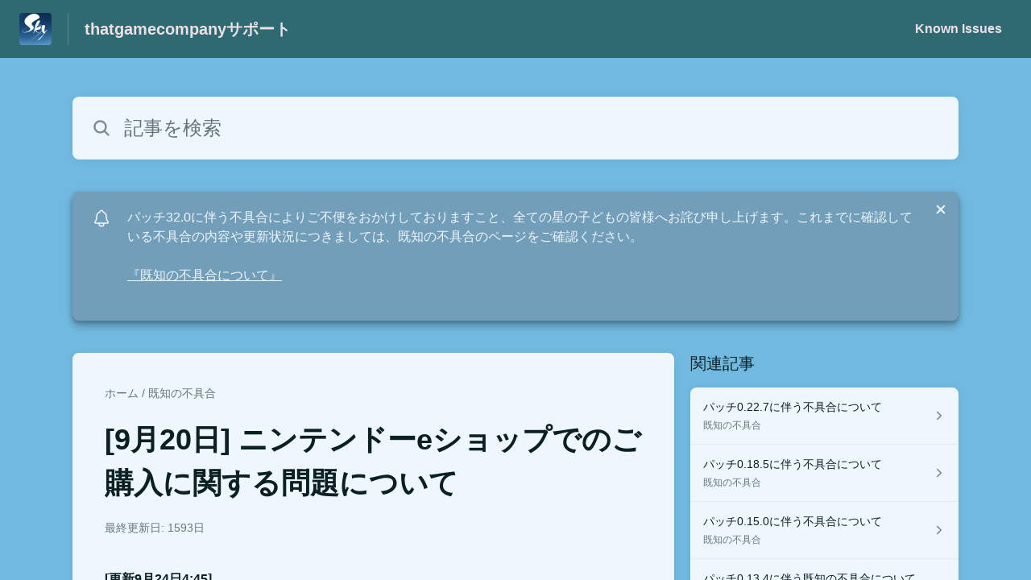

--- FILE ---
content_type: text/html;charset=utf-8
request_url: https://thatgamecompany.helpshift.com/hc/ja/17-sky-children-of-the-light/faq/837-september-20th-switch-purchase-issue/?s=patch-notes&f=patch-notes---january-13-2022---0-16-0-182597&l=ja
body_size: 10649
content:
<!DOCTYPE html>
<html lang=ja>

<head>
  <title>[9月20日] ニンテンドーeショップでのご購入に関する問題について  —  Sky: Children of the Lightヘルプセンター</title>
<meta name="description" content="[更新9月24日4:45] ニンテンドーeショップにて夏灯りパックがご購入できない問題の原因が特定されました。10月1日までに順次全ての地域でパックのご購入が可能になる予定です。 もしも上記の予定が変更となる場合、改めてこちらにてご案内させていただきます。お待たせしてしまい大変申し訳ございませんが、ご理解のほどよろしくお願い申し上げます。">
<meta name="robots" content="index, follow">
<meta http-equiv="content-type" content="text/html; charset=utf-8" />
<meta name="viewport" content="width=device-width, initial-scale=1, maximum-scale=1">

<link rel="icon" href="https://d2duuy9yo5pldo.cloudfront.net/dashboard-resources/thatgamecompany/32/7774ae06-a893-46e8-a919-9b9a1fc74f06.webp">
<style>

    
    :root {
    --error-color: #e94b4b;
    --header-bg-color: #2f6972;
    --header-text-color: #e9e1e5;
    --header-text-color-25-opacity: #e9e1e540;
    --footer-bg-color: #2f6972;
    --footer-text-color: #e9e1e5;
    --footer-text-color-10-opacity: #e9e1e51A;
    --footer-text-color-40-opacity: #e9e1e566;
    --footer-text-color-60-opacity: #e9e1e599;
    --primary-text-color: #0b2022;
    --primary-text-color-5-opacity: #0b20220D;
    --primary-text-color-10-opacity: #0b20221A;
    --primary-text-color-20-opacity: #0b202233;
    --primary-text-color-50-opacity: #0b202280;
    --primary-text-color-60-opacity: #0b202299;
    --primary-text-color-80-opacity: #0b2022CC;
    --secondary-text-color: #667679;
    --accent-color: #739eba;
    --accent-color-75-opacity: #739ebabf;
    --action-color: #1b1c40;
    --action-color-5-opacity: #1b1c400D;
    --action-color-20-opacity: #1b1c4033;
    --action-color-80-opacity: #1b1c40CC;
    --primary-bg-color: #72b9e0;
    --content-bg-color: #eef7fc;
    --content-bg-color-85-opacity: #eef7fcD9;
    --content-bg-color-50-opacity: #eef7fc80;
    --secondary-bg-color: #4284a6;
    --greeting-text-color: #ffffff;
    --banner-image-size-desktop: 360px;
    --banner-image-size-mobile-portrait: 224px;
    --banner-image-size-mobile-landscape: 152px;
    --greeting-text-font-size-desktop: 48px;
    --greeting-text-font-size-mobile: 24px;
    
    --cover-background: url(https://d2duuy9yo5pldo.cloudfront.net/dashboard-resources/thatgamecompany/e33625ec-73cf-4f3e-9a01-b302b825b4f9.png);
    --cover-background-gradient: 
        linear-gradient(180deg, rgba(0, 0, 0, 0) 0%, rgba(0, 0, 0, 0.17) 100%),
      ;
    --cover-bg-desktop: url(https://d2duuy9yo5pldo.cloudfront.net/dashboard-resources/thatgamecompany/e33625ec-73cf-4f3e-9a01-b302b825b4f9.png);
    --cover-bg-portrait: url(https://d2duuy9yo5pldo.cloudfront.net/dashboard-resources/thatgamecompany/e33625ec-73cf-4f3e-9a01-b302b825b4f9.png);
    --cover-bg-landscape: url(https://d2duuy9yo5pldo.cloudfront.net/dashboard-resources/thatgamecompany/e33625ec-73cf-4f3e-9a01-b302b825b4f9.png);
  }

  
</style>


  <!-- This files parse CSS entry files for webpack & insert as style tag -->


  <link href="https://d2duuy9yo5pldo.cloudfront.net/hc-themes/theme2/latest/static/style.4190f2c9807a6850512f.css" rel="stylesheet">

</head>

<body class="" data-qa="faq-page">
  
  <div data-is-enabled=false data-policy-version=1
    class="cookie-notif-banner js-cookie-notif-banner hide-cookie-banner">
    <div class="cookie-notif-banner__content">
      <div class="cookie-notif-banner__content-text" dir="">
        <span>
          このウェブサイトでは、ウェブサイトが正常に機能するために必要なクッキーのみを使用しています。このウェブサイトを利用することにより、クッキーポリシーに従って全てのクッキーの使用に同意したことになります。詳細についてはクッキーポリシーをご参照ください。
          <a href="https://support.helpshift.com/hc/en/13-helpshift-technical-support/faq/717-cookies-used-by-helpshift/" class="cookie-notif-banner__content-policy-link js-cookie-notif-banner-link"
            target="_blank">
            <svg
  width="22"
  height="22"
  class="cookie-notif-banner__content-link-icon"
  viewBox="0 0 22 22"
  fill="none"
  xmlns="http://www.w3.org/2000/svg"
>
  <path
    d="M16.5 11.9167V17.4167C16.5 17.9029 16.3068 18.3692 15.963 18.713C15.6192 19.0568 15.1529 19.25 14.6667 19.25H4.58333C4.0971 19.25 3.63079 19.0568 3.28697 18.713C2.94315 18.3692 2.75 17.9029 2.75 17.4167V7.33333C2.75 6.8471 2.94315 6.38079 3.28697 6.03697C3.63079 5.69315 4.0971 5.5 4.58333 5.5H10.0833"
    stroke="#4640B9"
    stroke-width="2"
    stroke-linecap="round"
    stroke-linejoin="round"
  />
  <path
    d="M13.75 2.75H19.25V8.25"
    stroke="#4640B9"
    stroke-width="2"
    stroke-linecap="round"
    stroke-linejoin="round"
  />
  <path
    d="M9.16663 12.8333L19.25 2.75"
    stroke="#4640B9"
    stroke-width="2"
    stroke-linecap="round"
    stroke-linejoin="round"
  />
</svg>
          </a>
        </span>
      </div>
      <div class="cookie-notif-banner__content-cta">
        <hc-button label="承諾" class="js-cookie-notif-banner-cta"
          is-rtl=""></hc-button>
      </div>
    </div>
  </div>

  
  <div class="skip-to-content">
    <hc-button label="コンテンツにスキップする" class="js-skip-to-content-cta"></hc-button>
  </div>

  <template
  class="js-hc-template"
  data-domain="thatgamecompany"
  data-lang="ja"
  data-pagesource="faq"
  data-appid="thatgamecompany_app_20190605230610264-aa658e8c4815148"
  data-platformid="thatgamecompany_platform_20170913225815681-5dad7060f014db2"
  data-hcmode="hc"
  data-faqfilter=""></template>


  <template class="js-web-template"></template>

  
  

<header class="header-section js-web-header " >
  <div class="header-left-container">
    <div class="brand-logo">
      <a class="company-link js-company-link" rel="noreferrer" target="_blank" 
        href=https://www.thatskygame.com/>
        
          <img src="https://d2duuy9yo5pldo.cloudfront.net/dashboard-resources/thatgamecompany/320/7774ae06-a893-46e8-a919-9b9a1fc74f06.webp"
            class="header-brand-logo js-header-brand-logo js-optimized-img"
            data-fallback-src="https://d2duuy9yo5pldo.cloudfront.net/dashboard-resources/thatgamecompany/7774ae06-a893-46e8-a919-9b9a1fc74f06.png" data-loaded-from="original" alt="thatgamecompanyサポート"/>
        
      </a>
    </div>
    <a aria-label="thatgamecompanyサポート - ヘルプセンターのホームページへのリンク" class="header-brand-name js-header-brand-name" 
      href="/hc/ja/17-sky-children-of-the-light/?s&#x3D;patch-notes&amp;f&#x3D;patch-notes---january-13-2022---0-16-0-182597&amp;l&#x3D;ja">thatgamecompanyサポート</a>
  </div>
  
    <div class="header-right-container">
      <div class="header-icons">
        <a id="js-header-icons" class="header-icon-btn" role="button">
          <svg xmlns='http://www.w3.org/2000/svg' class="js-menu-icon header-icon" viewBox='0 0 512 512'>
  <path fill='none' stroke='currentColor' stroke-linecap='round' stroke-miterlimit='10' stroke-width='48'
    d='M88 152h336M88 256h336M88 360h336' />
</svg>

          <svg xmlns='http://www.w3.org/2000/svg' class="js-close-icon header-icon hide-header-menu" viewBox='0 0 512 512'>
  <path
    d='M289.94 256l95-95A24 24 0 00351 127l-95 95-95-95a24 24 0 00-34 34l95 95-95 95a24 24 0 1034 34l95-95 95 95a24 24 0 0034-34z' />
</svg>

        </a>
      </div>
      <div class="custom-links js-custom-links hide-custom-links ">
        
          <a class="custom-link" rel="noreferrer nofollow" target="_blank"  href=https://thatgamecompany.helpshift.com/hc/en/17-sky-children-of-the-light/section/111-known-issues/>
            Known Issues
          </a>
        
      </div>
    </div>
  
</header>


  
  
    
    
      <div class="dropdown-header js-dropdown-header
      hide-dropdown-header
      " >
        <div class="dropdown-header-container">
          
            
            <div class="dropdown-header-left-container">
              
                
                
                  
                    <static-dropdown class="hc-static-dropdown--language-dropdown language-dropdown" type="widget" is-rtl="false"
                    modal-title="言語を選択" placeholder="検索" width="240px">
     <script type="application/json">
          [{"id":"en","title":"English","selected":false,"url":"/hc/en/17-sky-children-of-the-light/faq/837-september-20th-switch-purchase-issue/?s=patch-notes&f=patch-notes---january-13-2022---0-16-0-182597&l=ja"},{"id":"ja","title":"日本語","selected":true,"url":"/hc/ja/17-sky-children-of-the-light/faq/837-september-20th-switch-purchase-issue/?s=patch-notes&f=patch-notes---january-13-2022---0-16-0-182597&l=ja"},{"id":"it","title":"Italiano","selected":false,"url":"/hc/it/17-sky-children-of-the-light/faq/837-september-20th-switch-purchase-issue/?s=patch-notes&f=patch-notes---january-13-2022---0-16-0-182597&l=ja"},{"id":"ru","title":"Русский","selected":false,"url":"/hc/ru/17-sky-children-of-the-light/faq/837-september-20th-switch-purchase-issue/?s=patch-notes&f=patch-notes---january-13-2022---0-16-0-182597&l=ja"},{"id":"es","title":"Español (Spanish)","selected":false,"url":"/hc/es/17-sky-children-of-the-light/faq/837-september-20th-switch-purchase-issue/?s=patch-notes&f=patch-notes---january-13-2022---0-16-0-182597&l=ja"},{"id":"fr","title":"Français","selected":false,"url":"/hc/fr/17-sky-children-of-the-light/faq/837-september-20th-switch-purchase-issue/?s=patch-notes&f=patch-notes---january-13-2022---0-16-0-182597&l=ja"},{"id":"ko","title":"한국어","selected":false,"url":"/hc/ko/17-sky-children-of-the-light/faq/837-september-20th-switch-purchase-issue/?s=patch-notes&f=patch-notes---january-13-2022---0-16-0-182597&l=ja"},{"id":"de","title":"Deutsch","selected":false,"url":"/hc/de/17-sky-children-of-the-light/faq/837-september-20th-switch-purchase-issue/?s=patch-notes&f=patch-notes---january-13-2022---0-16-0-182597&l=ja"},{"id":"pt","title":"Português","selected":false,"url":"/hc/pt/17-sky-children-of-the-light/faq/837-september-20th-switch-purchase-issue/?s=patch-notes&f=patch-notes---january-13-2022---0-16-0-182597&l=ja"},{"id":"id","title":"Bahasa Indonesia","selected":false,"url":"/hc/id/17-sky-children-of-the-light/faq/837-september-20th-switch-purchase-issue/?s=patch-notes&f=patch-notes---january-13-2022---0-16-0-182597&l=ja"},{"id":"zh","title":" 简体中文","selected":false,"url":"/hc/zh/17-sky-children-of-the-light/faq/837-september-20th-switch-purchase-issue/?s=patch-notes&f=patch-notes---january-13-2022---0-16-0-182597&l=ja"},{"id":"zh-hant","title":"繁體中文","selected":false,"url":"/hc/zh-hant/17-sky-children-of-the-light/faq/837-september-20th-switch-purchase-issue/?s=patch-notes&f=patch-notes---january-13-2022---0-16-0-182597&l=ja"},{"id":"vi","title":"Tiếng Việt","selected":false,"url":"/hc/vi/17-sky-children-of-the-light/faq/837-september-20th-switch-purchase-issue/?s=patch-notes&f=patch-notes---january-13-2022---0-16-0-182597&l=ja"},{"id":"th","title":"ไทย","selected":false,"url":"/hc/th/17-sky-children-of-the-light/faq/837-september-20th-switch-purchase-issue/?s=patch-notes&f=patch-notes---january-13-2022---0-16-0-182597&l=ja"}]
     </script>
   </static-dropdown>
                  
                
              
            </div>
          
        </div>
      </div>
    
  

  <div class="content-wrapper faq-content-wrapper js-content-wrapper
    
    "
    tabindex="-1"
  >
    
      <div class="faq-page-cover faq-page-cover--without-header">
        <div class="faq-search js-faq-search">
          <hc-search class="search-box js-hc-search js-hc-search-in-page-title">
     <script type="application/json">
       {"platform_type":"web","show_search_icon":false,"show_contact_us_button":true,"is_preview":false,"hc_mode":"hc","app_id":"thatgamecompany_app_20190605230610264-aa658e8c4815148","app_slug":"sky-children-of-the-light","search_url":"/hc/ja/17-sky-children-of-the-light/search/","lang":"ja","is_sdkx":false,"is_rtl":false,"query_string":"?s=patch-notes&f=patch-notes---january-13-2022---0-16-0-182597&l=ja","is_widget":false,"contact_us_visibility_config":"always","translations":{"no_results_text":"申し訳ありません。何も見つかりませんでした。","more_help_text":"さらにサポートが必要ですか？","chat_with_us":"チャットしましょう","cancel_search_text":"キャンセル","all_results_text":"すべての検索結果を表示","popular_articles_title":"人気の記事","recent_search_text":"検索履歴","search_placeholder":"記事を検索","clear_search_text":"検索をクリア","search_results_text":"「%1$s」の検索結果"}}
     </script>
   </hs-search>
        </div>
      </div>
    
    <div class="faq-announcement-section"><div class="js-announcement-section  ">
  <hc-announcement class="hc-announcement-section" is-rtl="false">
      <script type="application/json">
        {"is_rtl":false,"is_sdkx":false,"is_widget":false,"id":"thatgamecompany_hc_announcement_20260108164512153-4e94154f03f30d7","message":"パッチ32.0に伴う不具合によりご不便をおかけしておりますこと、全ての星の子どもの皆様へお詫び申し上げます。これまでに確認している不具合の内容や更新状況につきましては、既知の不具合のページをご確認ください。","link_description":"『既知の不具合について』","link":"https://thatgamecompany.helpshift.com/hc/faq/1429-known-issues-patch-32-0/"}
      </script>
    </hc-announcement>
</div>
</div>
    <main class="article-page " >
      <div
        class="faq-details js-faq-details"
        
        data-faqid=thatgamecompany_faq_20210920174544803-7c9dd3865f307b3
        data-appid="thatgamecompany_app_20190605230610264-aa658e8c4815148"
        data-table-of-contents-title="目次"
        data-table-of-contents-hide-text="隠す"
      >
        <div class="faq-cover js-faq-load " data-faqid=thatgamecompany_faq_20210920174544803-7c9dd3865f307b3 data-faqpid="837"
          data-faqentitle="[September 20th] Switch Purchase Issue" data-cifs="{}">
          
            <nav aria-label="Breadcrumb" class="faq-breadcrumb">
              <ol class="faq-breadcrumb-list">
                
                  <li class="faq-breadcrumb-item">
                    <a class="link faq-breadcrumb-link" href=/hc/ja/17-sky-children-of-the-light/?s&#x3D;patch-notes&amp;f&#x3D;patch-notes---january-13-2022---0-16-0-182597&amp;l&#x3D;ja>ホーム</a>
                  </li>
                
                <li class="faq-breadcrumb-item">
                  <a class="link faq-breadcrumb-link" href=/hc/ja/17-sky-children-of-the-light/section/111-known-issues/?s&#x3D;patch-notes&amp;f&#x3D;patch-notes---january-13-2022---0-16-0-182597&amp;l&#x3D;ja>
                    既知の不具合
                  </a>
                </li>
              </ol>
            </nav>
          
          <h2 class="faq-title">[9月20日] ニンテンドーeショップでのご購入に関する問題について</h2>
        </div>
        <div class="faq-last-update js-faq-last-update show-faq-last-update">最終更新日: 1593日</div>
        <div class="faq-article js-faq-article">
          <div class="article-body js-faq-details-article-body">
            <div class="faq-body js-faq-body">
              <div><b>[更新9月24日4:45]</b></div><div><b>ニンテンドーeショップにて夏灯りパックがご購入できない問題の原因が特定されました。10月1日までに順次全ての地域でパックのご購入が可能になる予定です。</b></div><div><b><br>もしも上記の予定が変更となる場合、改めてこちらにてご案内させていただきます。お待たせしてしまい大変申し訳ございませんが、ご理解のほどよろしくお願い申し上げます。</b></div><div><br></div><div>[9月20日]</div><div>ただ今チームではニンテンドーeショップにて、ゲーム内購入アイテムである夏灯りパックがご購入できない問題を認識しており、原因追及と問題解決に努めております。不具合によりご迷惑をおかけし、申し訳ございません。</div><div><br></div><div>情報が更新され次第ご案内させていただきますので、今しばらくお時間をいただければ幸いです。ご理解のほど、よろしくお願いいたします。</div>
            </div>
            


          </div>
          <div class="faq-feedback js-faq-feedback">
            <faq-feedback faq-id="thatgamecompany_faq_20210920174544803-7c9dd3865f307b3"
                 lang="ja">
    <script type="application/json">
          {"contact_us":"お問い合わせ","feedback_thank_you":"フィードバックをいただきありがとうございます。","chat_with_us":"チャットしましょう","show_contact_us_button":false,"positive_feedback":"はい","is_preview":false,"feedback_question":"この記事は役に立ちましたか？","is_sdkx":false,"feedback_no":"フィードバックをいただきありがとうございます。サポートが必要な場合はお問い合わせください。","is_rtl":false,"contact_us_url":"/hc/ja/17-sky-children-of-the-light/contact-us/?s=patch-notes&f=patch-notes---january-13-2022---0-16-0-182597&l=ja","is_widget":false,"contact_us_visibility_config":"always","negative_feedback":"いいえ"}
       </script>
   </faq-feedback>
          </div>
        </div>
      </div>
      <div class="related-articles js-related-articles" >
  <h4 class="related-articles-header">関連記事</h4>
  <section class="related-articles-content js-related-articles-content" data-empty-text="記事は見つかりませんでした。" data-active-platform="web">
    <span class="related-articles-item-link">
  <div class="related-article-laoder">
    <div>
      <skeleton-loader height="16px"></skeleton-loader>
    </div>
    <div>
      <skeleton-loader width="66%" height="12px"></skeleton-loader>
    </div>
  </div>
</span>

    <span class="related-articles-item-link">
  <div class="related-article-laoder">
    <div>
      <skeleton-loader height="16px"></skeleton-loader>
    </div>
    <div>
      <skeleton-loader width="66%" height="12px"></skeleton-loader>
    </div>
  </div>
</span>

    <span class="related-articles-item-link">
  <div class="related-article-laoder">
    <div>
      <skeleton-loader height="16px"></skeleton-loader>
    </div>
    <div>
      <skeleton-loader width="66%" height="12px"></skeleton-loader>
    </div>
  </div>
</span>

    <span class="related-articles-item-link">
  <div class="related-article-laoder">
    <div>
      <skeleton-loader height="16px"></skeleton-loader>
    </div>
    <div>
      <skeleton-loader width="66%" height="12px"></skeleton-loader>
    </div>
  </div>
</span>

  </section>
</div>

    </main>
    
  
    <div 
      class=" language-dropdown-mobile">
      
        
          <static-dropdown class="hc-static-dropdown--language-dropdown" type="link" is-rtl="false"
                    modal-title="言語を選択" placeholder="検索" searchable="true" direction="center" width="220px">
     <script type="application/json">
          [{"id":"en","title":"English","selected":false,"url":"/hc/en/17-sky-children-of-the-light/faq/837-september-20th-switch-purchase-issue/?s=patch-notes&f=patch-notes---january-13-2022---0-16-0-182597&l=ja"},{"id":"ja","title":"日本語","selected":true,"url":"/hc/ja/17-sky-children-of-the-light/faq/837-september-20th-switch-purchase-issue/?s=patch-notes&f=patch-notes---january-13-2022---0-16-0-182597&l=ja"},{"id":"it","title":"Italiano","selected":false,"url":"/hc/it/17-sky-children-of-the-light/faq/837-september-20th-switch-purchase-issue/?s=patch-notes&f=patch-notes---january-13-2022---0-16-0-182597&l=ja"},{"id":"ru","title":"Русский","selected":false,"url":"/hc/ru/17-sky-children-of-the-light/faq/837-september-20th-switch-purchase-issue/?s=patch-notes&f=patch-notes---january-13-2022---0-16-0-182597&l=ja"},{"id":"es","title":"Español (Spanish)","selected":false,"url":"/hc/es/17-sky-children-of-the-light/faq/837-september-20th-switch-purchase-issue/?s=patch-notes&f=patch-notes---january-13-2022---0-16-0-182597&l=ja"},{"id":"fr","title":"Français","selected":false,"url":"/hc/fr/17-sky-children-of-the-light/faq/837-september-20th-switch-purchase-issue/?s=patch-notes&f=patch-notes---january-13-2022---0-16-0-182597&l=ja"},{"id":"ko","title":"한국어","selected":false,"url":"/hc/ko/17-sky-children-of-the-light/faq/837-september-20th-switch-purchase-issue/?s=patch-notes&f=patch-notes---january-13-2022---0-16-0-182597&l=ja"},{"id":"de","title":"Deutsch","selected":false,"url":"/hc/de/17-sky-children-of-the-light/faq/837-september-20th-switch-purchase-issue/?s=patch-notes&f=patch-notes---january-13-2022---0-16-0-182597&l=ja"},{"id":"pt","title":"Português","selected":false,"url":"/hc/pt/17-sky-children-of-the-light/faq/837-september-20th-switch-purchase-issue/?s=patch-notes&f=patch-notes---january-13-2022---0-16-0-182597&l=ja"},{"id":"id","title":"Bahasa Indonesia","selected":false,"url":"/hc/id/17-sky-children-of-the-light/faq/837-september-20th-switch-purchase-issue/?s=patch-notes&f=patch-notes---january-13-2022---0-16-0-182597&l=ja"},{"id":"zh","title":" 简体中文","selected":false,"url":"/hc/zh/17-sky-children-of-the-light/faq/837-september-20th-switch-purchase-issue/?s=patch-notes&f=patch-notes---january-13-2022---0-16-0-182597&l=ja"},{"id":"zh-hant","title":"繁體中文","selected":false,"url":"/hc/zh-hant/17-sky-children-of-the-light/faq/837-september-20th-switch-purchase-issue/?s=patch-notes&f=patch-notes---january-13-2022---0-16-0-182597&l=ja"},{"id":"vi","title":"Tiếng Việt","selected":false,"url":"/hc/vi/17-sky-children-of-the-light/faq/837-september-20th-switch-purchase-issue/?s=patch-notes&f=patch-notes---january-13-2022---0-16-0-182597&l=ja"},{"id":"th","title":"ไทย","selected":false,"url":"/hc/th/17-sky-children-of-the-light/faq/837-september-20th-switch-purchase-issue/?s=patch-notes&f=patch-notes---january-13-2022---0-16-0-182597&l=ja"}]
     </script>
   </static-dropdown>
        
      
    </div>
  


    
  
    
      
      
<div class="need-help-section-2">
  <p class="need-help-section-2__text" >さらにサポートが必要ですか？</p>
  <hc-button label="お問い合わせ" navigate-to=/hc/ja/17-sky-children-of-the-light/contact-us/?s&#x3D;patch-notes&amp;f&#x3D;patch-notes---january-13-2022---0-16-0-182597&amp;l&#x3D;ja></hc-button>
</div>
    
  


    
  <footer class="footer-section js-footer-section  hide-brand-footer" >
  <div class="footer-wrapper">
    <div class="footer-content-wrapper">
      <div class="social-media-wrapper">
        <div class="footer-brand-details">
          <a aria-label="フッターのブランディング, thatgamecompany" class="footer-brand-link js-company-footer-link" rel="noreferrer" target="_blank" 
            href=https://www.thatskygame.com/>
            
              <img src="https://d2duuy9yo5pldo.cloudfront.net/dashboard-resources/thatgamecompany/320/7774ae06-a893-46e8-a919-9b9a1fc74f06.webp"
                class="footer-brand-logo js-footer-brand-logo js-optimized-img" data-fallback-src="https://d2duuy9yo5pldo.cloudfront.net/dashboard-resources/thatgamecompany/7774ae06-a893-46e8-a919-9b9a1fc74f06.png"
                data-loaded-from="original" alt="thatgamecompany" />
            
            <span class="footer-brand-title js-footer-brand-name">thatgamecompany</span>
          </a>
        </div>
        <p class="footer-description-note js-footer-description-note" ></p>
        <div class="footer-social-media js-footer-social-media"></div>
      </div>
      <div class="info-resources-wrapper">
        <ul class="info-resources js-info-resources">
          
        </ul>
      </div>
    </div>
    <div class="footer-copyright-note js-footer-copyright-note"></div>
    
      <div class="helpshift-info js-helpshift-info">
        <a aria-label="Helpshift によって提供されています（helpshift.com へ移動）" class="footer-helpshift-branding" rel="noreferrer" target="_blank" href="https://helpshift.com">
          <svg class="footer-helpshift-branding-text" width="176" height="28" viewBox="0 0 176 28" fill="none" xmlns="http://www.w3.org/2000/svg">
  <g clip-path="url(#clip0)">
    <path fill-rule="evenodd" clip-rule="evenodd"
      d="M170.041 8.53901C170.17 7.64019 170.305 6.69933 170.447 5.71644C170.468 5.56983 170.594 5.46099 170.742 5.46099L172.734 5.46099C172.748 5.46099 172.762 5.46201 172.776 5.46403C172.939 5.48747 173.053 5.63848 173.029 5.80131C172.891 6.75916 172.76 7.67173 172.635 8.53901H175.073C175.238 8.53901 175.371 8.67237 175.371 8.83688C175.371 8.85111 175.37 8.86532 175.368 8.8794L175.167 10.2695C175.146 10.416 175.02 10.5248 174.872 10.5248H172.348C172.017 12.8226 171.74 14.7423 171.517 16.2837C171.364 17.3455 171.641 17.8088 172.178 17.8088C172.526 17.8088 172.888 17.6387 173.265 17.2985C173.279 17.2855 173.295 17.2739 173.311 17.264C173.452 17.1793 173.635 17.2251 173.72 17.3661L174.551 18.749C174.63 18.8814 174.595 19.0525 174.47 19.1432C174.02 19.47 173.533 19.745 173.009 19.9682C172.138 20.3389 168.215 21.2096 168.925 16.2837C169.159 14.6604 169.435 12.7408 169.755 10.5248H165.743L163.26 27.7446C163.239 27.8912 163.113 28 162.965 28H160.942C160.777 28 160.644 27.8666 160.644 27.7021C160.644 27.6879 160.645 27.6737 160.647 27.6596L163.118 10.5248H161.674C161.51 10.5248 161.376 10.3915 161.376 10.227C161.376 10.2128 161.377 10.1987 161.379 10.1846L161.579 8.79456C161.6 8.6479 161.726 8.53901 161.874 8.53901H163.404L163.711 6.41141C163.713 6.39866 163.716 6.38619 163.719 6.37406C163.846 5.50033 163.927 4.9312 163.964 4.66667C164.344 1.94409 166.283 0 169.052 0C169.95 0 170.768 0.290481 171.505 0.871443C171.623 0.965003 171.653 1.13251 171.574 1.26121L170.619 2.81518C170.533 2.95536 170.349 2.99918 170.209 2.91307C170.19 2.90144 170.172 2.88773 170.156 2.87219C169.632 2.35939 168.991 2.24398 168.233 2.52598C166.954 3.00214 166.662 4.13797 166.589 4.66667C166.528 5.10219 166.351 6.32678 166.059 8.34043H166.058L166.03 8.53901H170.041Z"
      fill="black" />
    <path fill-rule="evenodd" clip-rule="evenodd"
      d="M157.85 8.53892H159.86C160.025 8.53892 160.158 8.67228 160.158 8.83679C160.158 8.85101 160.157 8.86521 160.155 8.87928L158.58 19.8013C158.559 19.9478 158.433 20.0566 158.285 20.0566H156.275C156.11 20.0566 155.976 19.9233 155.976 19.7588C155.976 19.7446 155.977 19.7304 155.98 19.7163L157.555 8.7943C157.576 8.64772 157.701 8.53892 157.85 8.53892ZM159.372 5.4609C158.549 5.4609 157.967 4.79409 158.073 3.97154C158.179 3.14899 158.932 2.48218 159.755 2.48218C160.578 2.48218 161.16 3.14899 161.054 3.97154C160.948 4.79409 160.195 5.4609 159.372 5.4609Z"
      fill="black" />
    <path fill-rule="evenodd" clip-rule="evenodd"
      d="M147.742 9.14472C148.49 8.63326 149.378 8.34033 150.36 8.34033C153.49 8.34033 154.906 10.1871 154.483 13.4045L154.483 13.4045L154.474 13.4662C154.473 13.4786 154.471 13.491 154.469 13.5034L153.562 19.8012C153.541 19.9478 153.415 20.0566 153.267 20.0566H151.285C151.12 20.0566 150.987 19.9233 150.987 19.7588C150.987 19.7446 150.988 19.7304 150.99 19.7163L151.885 13.5034C152.185 11.4159 151.698 10.5247 150.161 10.5247C149.231 10.5247 148.081 11.1432 147.317 12.0933L146.205 19.8012C146.184 19.9478 146.058 20.0566 145.91 20.0566H143.929C143.764 20.0566 143.631 19.9233 143.631 19.7588C143.631 19.7446 143.632 19.7304 143.634 19.7163L146.411 0.453879C146.433 0.307292 146.558 0.198486 146.707 0.198486H148.688C148.852 0.198486 148.986 0.331848 148.986 0.496359C148.986 0.510573 148.985 0.524769 148.983 0.538838L147.742 9.14472Z"
      fill="black" />
    <path fill-rule="evenodd" clip-rule="evenodd"
      d="M134.55 19.1882C135.035 19.615 136.225 20.2552 137.896 20.2552C140.812 20.2552 142.315 18.7614 142.376 16.6985C142.433 14.8135 141.212 14.1303 139.677 13.1344C138.803 12.6365 138.047 12.146 138.066 11.5058C138.082 10.9723 138.542 10.4743 139.583 10.4743C140.685 10.4743 141.482 10.9367 141.692 11.0434C141.721 11.0608 141.761 11.0869 141.813 11.1217V11.1217C141.95 11.213 142.135 11.1761 142.227 11.0392C142.228 11.0371 142.229 11.0349 142.231 11.0328L143.1 9.65594C143.181 9.52713 143.152 9.35781 143.032 9.26338C142.966 9.21064 142.905 9.16378 142.852 9.1228C142.399 8.8027 141.418 8.34033 139.96 8.34033C136.83 8.34033 135.572 9.97641 135.522 11.648C135.472 13.3197 136.58 14.2163 138.013 15.0699C139.202 15.7456 139.85 16.2717 139.83 16.9475C139.806 17.73 139.053 18.1568 138.201 18.1568C136.92 18.1568 136.16 17.6588 135.847 17.4454C135.81 17.4223 135.769 17.3934 135.723 17.3589V17.3589C135.592 17.2599 135.405 17.286 135.306 17.4173C135.303 17.4215 135.3 17.4258 135.297 17.4302L134.418 18.7321C134.332 18.8592 134.357 19.0305 134.475 19.1282C134.508 19.1548 134.532 19.1748 134.55 19.1882Z"
      fill="black" />
    <path fill-rule="evenodd" clip-rule="evenodd"
      d="M124.921 9.35411C125.844 8.65311 127.02 8.34033 128.3 8.34033C131.264 8.34033 133.666 11.0076 133.666 14.2978C133.666 17.588 131.264 20.2552 128.3 20.2552C127.02 20.2552 125.844 19.9427 124.922 19.2422V27.8013C124.922 27.911 124.833 27.9999 124.723 27.9999H123.73C123.62 27.9999 123.531 27.911 123.531 27.8013V8.7375C123.531 8.62782 123.62 8.53891 123.73 8.53891H124.338C124.452 8.53891 124.556 8.60401 124.606 8.70657L124.921 9.35411ZM124.922 10.859V17.7365C125.762 18.7832 127.028 19.163 128.3 19.163C130.496 19.163 132.275 17.0396 132.275 14.2978C132.275 11.5559 130.496 9.43253 128.3 9.43253C127.028 9.43253 125.762 9.81236 124.922 10.859Z"
      fill="black" />
    <path
      d="M121.643 0.198486H120.649C120.539 0.198486 120.45 0.287394 120.45 0.397068V19.8581C120.45 19.9677 120.539 20.0566 120.649 20.0566H121.643C121.753 20.0566 121.842 19.9677 121.842 19.8581V0.397068C121.842 0.287394 121.753 0.198486 121.643 0.198486Z"
      fill="black" />
    <path fill-rule="evenodd" clip-rule="evenodd"
      d="M109.838 14.7942C110.038 17.2917 111.732 19.163 113.793 19.163C115.119 19.163 116.333 18.7377 117.269 18.0221L117.391 17.9188C117.474 17.8476 117.599 17.8575 117.671 17.9409C117.671 17.9413 117.671 17.9417 117.672 17.942L118.123 18.4779C118.193 18.5619 118.183 18.6871 118.099 18.7577C118.098 18.7582 118.097 18.7587 118.097 18.7592L118.018 18.8239C116.925 19.7162 115.47 20.2552 113.793 20.2552C110.829 20.2552 108.427 17.588 108.427 14.2978C108.427 11.0076 110.829 8.34033 113.793 8.34033C116.755 8.34033 118.959 11.006 118.96 14.2949L118.962 14.4931C118.964 14.6576 118.832 14.7924 118.667 14.7942C118.666 14.7942 118.665 14.7942 118.664 14.7942L109.838 14.7942ZM109.838 13.8013H117.551C117.373 11.3038 115.854 9.43253 113.793 9.43253C111.732 9.43253 110.038 11.3038 109.838 13.8013Z"
      fill="black" />
    <path fill-rule="evenodd" clip-rule="evenodd"
      d="M98.3911 9.98132C99.3998 8.9116 100.741 8.34033 102.167 8.34033C105.06 8.34033 106.85 10.1247 106.934 13.2698C106.936 13.2812 106.937 13.2929 106.937 13.3049V19.8581C106.937 19.9677 106.848 20.0566 106.738 20.0566H105.744C105.634 20.0566 105.546 19.9677 105.546 19.8581V13.5034C105.546 10.7616 104.362 9.43253 102.167 9.43253C100.883 9.43253 99.4 10.0916 98.3911 11.3869V19.8581C98.3911 19.9677 98.3022 20.0566 98.1924 20.0566H97.1987C97.089 20.0566 97 19.9677 97 19.8581V0.397068C97 0.287394 97.089 0.198486 97.1987 0.198486H98.1924C98.3022 0.198486 98.3911 0.287394 98.3911 0.397068V9.98132Z"
      fill="black" />
  </g>
  <path
    d="M2.4375 8.72656V20H3.84375V15.9766H6.67969C8.79688 15.9766 10.3047 14.4844 10.3047 12.375C10.3047 10.2266 8.82812 8.72656 6.69531 8.72656H2.4375ZM3.84375 9.97656H6.32812C7.96094 9.97656 8.85938 10.8281 8.85938 12.375C8.85938 13.8672 7.92969 14.7266 6.32812 14.7266H3.84375V9.97656ZM15.6641 20.1484C18.0625 20.1484 19.5469 18.4922 19.5469 15.7891C19.5469 13.0781 18.0625 11.4297 15.6641 11.4297C13.2656 11.4297 11.7812 13.0781 11.7812 15.7891C11.7812 18.4922 13.2656 20.1484 15.6641 20.1484ZM15.6641 18.9375C14.0703 18.9375 13.1719 17.7812 13.1719 15.7891C13.1719 13.7891 14.0703 12.6406 15.6641 12.6406C17.2578 12.6406 18.1562 13.7891 18.1562 15.7891C18.1562 17.7812 17.2578 18.9375 15.6641 18.9375ZM31.9375 11.5781H30.5859L28.9297 18.3125H28.8047L26.9219 11.5781H25.6328L23.75 18.3125H23.625L21.9688 11.5781H20.6094L22.9688 20H24.3281L26.2031 13.4844H26.3281L28.2109 20H29.5781L31.9375 11.5781ZM39 17.8203C38.6484 18.5625 37.9141 18.9609 36.8281 18.9609C35.3984 18.9609 34.4688 17.9062 34.3984 16.2422V16.1797H40.4531V15.6641C40.4531 13.0469 39.0703 11.4297 36.7969 11.4297C34.4844 11.4297 33 13.1484 33 15.7969C33 18.4609 34.4609 20.1484 36.7969 20.1484C38.6406 20.1484 39.9531 19.2578 40.3438 17.8203H39ZM36.7812 12.6172C38.1172 12.6172 39.0078 13.6016 39.0391 15.0938H34.3984C34.5 13.6016 35.4375 12.6172 36.7812 12.6172ZM42.5625 20H43.9062V14.7812C43.9062 13.5938 44.8359 12.7344 46.1172 12.7344C46.3828 12.7344 46.8672 12.7812 46.9766 12.8125V11.4688C46.8047 11.4453 46.5234 11.4297 46.3047 11.4297C45.1875 11.4297 44.2188 12.0078 43.9688 12.8281H43.8438V11.5781H42.5625V20ZM54 17.8203C53.6484 18.5625 52.9141 18.9609 51.8281 18.9609C50.3984 18.9609 49.4688 17.9062 49.3984 16.2422V16.1797H55.4531V15.6641C55.4531 13.0469 54.0703 11.4297 51.7969 11.4297C49.4844 11.4297 48 13.1484 48 15.7969C48 18.4609 49.4609 20.1484 51.7969 20.1484C53.6406 20.1484 54.9531 19.2578 55.3438 17.8203H54ZM51.7812 12.6172C53.1172 12.6172 54.0078 13.6016 54.0391 15.0938H49.3984C49.5 13.6016 50.4375 12.6172 51.7812 12.6172ZM60.6797 20.1484C61.8438 20.1484 62.8438 19.5938 63.375 18.6562H63.5V20H64.7812V8.23438H63.4375V12.9062H63.3203C62.8438 11.9844 61.8516 11.4297 60.6797 11.4297C58.5391 11.4297 57.1406 13.1484 57.1406 15.7891C57.1406 18.4375 58.5234 20.1484 60.6797 20.1484ZM60.9922 12.6406C62.5156 12.6406 63.4688 13.8594 63.4688 15.7891C63.4688 17.7344 62.5234 18.9375 60.9922 18.9375C59.4531 18.9375 58.5312 17.7578 58.5312 15.7891C58.5312 13.8281 59.4609 12.6406 60.9922 12.6406ZM76.0938 20.1484C78.2266 20.1484 79.625 18.4219 79.625 15.7891C79.625 13.1406 78.2344 11.4297 76.0938 11.4297C74.9375 11.4297 73.9141 12 73.4531 12.9062H73.3281V8.23438H71.9844V20H73.2656V18.6562H73.3906C73.9219 19.5938 74.9219 20.1484 76.0938 20.1484ZM75.7812 12.6406C77.3203 12.6406 78.2344 13.8203 78.2344 15.7891C78.2344 17.7578 77.3203 18.9375 75.7812 18.9375C74.25 18.9375 73.2969 17.7344 73.2969 15.7891C73.2969 13.8438 74.25 12.6406 75.7812 12.6406ZM82.1406 23.0469C83.6328 23.0469 84.3047 22.4688 85.0234 20.5156L88.3125 11.5781H86.8828L84.5781 18.5078H84.4531L82.1406 11.5781H80.6875L83.8047 20.0078L83.6484 20.5078C83.2969 21.5234 82.875 21.8906 82.1016 21.8906C81.9141 21.8906 81.7031 21.8828 81.5391 21.8516V23C81.7266 23.0312 81.9609 23.0469 82.1406 23.0469Z"
    fill="black" />
  <defs>
    <clipPath id="clip0">
      <rect width="78.4" height="28" fill="white" transform="translate(97)" />
    </clipPath>
  </defs>
</svg>

        </a>
      </div>
    
  </div>
</footer>


  </div>
  <script>
  

  

  
    window.pageSource = "faq";
  

  

  

  
    // Do nothing
    // @TODO: feature/web-widget: Use OR condition
  
</script>


    
  <script type="module" src="https://unpkg.com/ionicons@5.2.3/dist/ionicons/ionicons.esm.js">
  </script>


  

<script>
  /**
   * Append script tag with same source URL when a script tag fails.
   * This can happen if CDN service do not sent correct CORS header.
   * @param {Object} event - JS error event
   */
  function handleEntryJSError(event) {
    const failedScriptEl = event.target
    const failedScriptSource = failedScriptEl.getAttribute("src")

    failedScriptEl.remove()

    const script = document.createElement("script");
    script.setAttribute("src", failedScriptSource);
    document.body.appendChild(script);
  }

</script>




  
  
    
  
  
  
  
  
  

  
    <script
      crossorigin="anonymous"
      onerror="handleEntryJSError(event);"
      src="https://d2duuy9yo5pldo.cloudfront.net/hc-themes/theme2/latest/static/vendors.cc64d9f881b68ceb5fc4.96b71a9de1013a6253a7.js"
    ></script>
  

  

  



  
  
    
  
  
  
  
  
  

  

  
    <script
      crossorigin="anonymous"
      onerror="handleEntryJSError(event);"
      src="https://d2duuy9yo5pldo.cloudfront.net/hc-themes/theme2/latest/static/corejs.1a80174baf1daa4c0dd7.96b71a9de1013a6253a7.js"
    ></script>
  

  



  
  
    
  
  
  
  
  
  

  

  

  



  
  
    
  
  
  
  
  
  

  

  

  



  
  
    
      <script
        crossorigin="anonymous"
        onerror="handleEntryJSError(event);"
        src="https://d2duuy9yo5pldo.cloudfront.net/hc-themes/theme2/latest/static/faq.817f44433e7ad6d0be14.96b71a9de1013a6253a7.js"
      ></script>
    
  
  
  
  
  
  

  

  

  



  
  
    
  
  
  
  
  
  

  

  

  



  
  
    
  
  
  
  
  
  

  

  

  



  
  
    
  
  
  
  
  
  

  

  

  



  
  
    
  
  
  
  
  
  

  

  

  



  
  
    
  
  
  
  
  
  

  

  

  


</body>

</html>


--- FILE ---
content_type: text/javascript
request_url: https://d2duuy9yo5pldo.cloudfront.net/hc-themes/theme2/latest/static/chunk.3b2efda923447f0422d2.96b71a9de1013a6253a7.js
body_size: 5001
content:
"use strict";(self.webpackChunkregalia=self.webpackChunkregalia||[]).push([[780],{3780:function(e,t,n){var r,i,o,a,s,c,l,d,u,f=n(16684),p=n(53720),h=n(35202),b=n(51696),m=n(93209),k=n(67899);function y(e){return y="function"==typeof Symbol&&"symbol"==typeof Symbol.iterator?function(e){return typeof e}:function(e){return e&&"function"==typeof Symbol&&e.constructor===Symbol&&e!==Symbol.prototype?"symbol":typeof e},y(e)}function v(e,t){return t||(t=e.slice(0)),Object.freeze(Object.defineProperties(e,{raw:{value:Object.freeze(t)}}))}function w(e,t){for(var n=0;n<t.length;n++){var r=t[n];r.enumerable=r.enumerable||!1,r.configurable=!0,"value"in r&&(r.writable=!0),Object.defineProperty(e,S(r.key),r)}}function g(){try{var e=!Boolean.prototype.valueOf.call(Reflect.construct(Boolean,[],function(){}))}catch(e){}return(g=function(){return!!e})()}function _(e,t){return _=Object.setPrototypeOf?Object.setPrototypeOf.bind():function(e,t){return e.__proto__=t,e},_(e,t)}function E(){E=function(){return e};var e={elementsDefinitionOrder:[["method"],["field"]],initializeInstanceElements:function(e,t){["method","field"].forEach(function(n){t.forEach(function(t){t.kind===n&&"own"===t.placement&&this.defineClassElement(e,t)},this)},this)},initializeClassElements:function(e,t){var n=e.prototype;["method","field"].forEach(function(r){t.forEach(function(t){var i=t.placement;if(t.kind===r&&("static"===i||"prototype"===i)){var o="static"===i?e:n;this.defineClassElement(o,t)}},this)},this)},defineClassElement:function(e,t){var n=t.descriptor;if("field"===t.kind){var r=t.initializer;n={enumerable:n.enumerable,writable:n.writable,configurable:n.configurable,value:void 0===r?void 0:r.call(e)}}Object.defineProperty(e,t.key,n)},decorateClass:function(e,t){var n=[],r=[],i={static:[],prototype:[],own:[]};if(e.forEach(function(e){this.addElementPlacement(e,i)},this),e.forEach(function(e){if(!P(e))return n.push(e);var t=this.decorateElement(e,i);n.push(t.element),n.push.apply(n,t.extras),r.push.apply(r,t.finishers)},this),!t)return{elements:n,finishers:r};var o=this.decorateConstructor(n,t);return r.push.apply(r,o.finishers),o.finishers=r,o},addElementPlacement:function(e,t,n){var r=t[e.placement];if(!n&&-1!==r.indexOf(e.key))throw new TypeError("Duplicated element ("+e.key+")");r.push(e.key)},decorateElement:function(e,t){for(var n=[],r=[],i=e.decorators,o=i.length-1;o>=0;o--){var a=t[e.placement];a.splice(a.indexOf(e.key),1);var s=this.fromElementDescriptor(e),c=this.toElementFinisherExtras((0,i[o])(s)||s);e=c.element,this.addElementPlacement(e,t),c.finisher&&r.push(c.finisher);var l=c.extras;if(l){for(var d=0;d<l.length;d++)this.addElementPlacement(l[d],t);n.push.apply(n,l)}}return{element:e,finishers:r,extras:n}},decorateConstructor:function(e,t){for(var n=[],r=t.length-1;r>=0;r--){var i=this.fromClassDescriptor(e),o=this.toClassDescriptor((0,t[r])(i)||i);if(void 0!==o.finisher&&n.push(o.finisher),void 0!==o.elements){e=o.elements;for(var a=0;a<e.length-1;a++)for(var s=a+1;s<e.length;s++)if(e[a].key===e[s].key&&e[a].placement===e[s].placement)throw new TypeError("Duplicated element ("+e[a].key+")")}}return{elements:e,finishers:n}},fromElementDescriptor:function(e){var t={kind:e.kind,key:e.key,placement:e.placement,descriptor:e.descriptor};return Object.defineProperty(t,Symbol.toStringTag,{value:"Descriptor",configurable:!0}),"field"===e.kind&&(t.initializer=e.initializer),t},toElementDescriptors:function(e){if(void 0!==e)return(t=e,function(e){if(Array.isArray(e))return e}(t)||function(e){if("undefined"!=typeof Symbol&&null!=e[Symbol.iterator]||null!=e["@@iterator"])return Array.from(e)}(t)||function(e,t){if(e){if("string"==typeof e)return T(e,t);var n={}.toString.call(e).slice(8,-1);return"Object"===n&&e.constructor&&(n=e.constructor.name),"Map"===n||"Set"===n?Array.from(e):"Arguments"===n||/^(?:Ui|I)nt(?:8|16|32)(?:Clamped)?Array$/.test(n)?T(e,t):void 0}}(t)||function(){throw new TypeError("Invalid attempt to destructure non-iterable instance.\nIn order to be iterable, non-array objects must have a [Symbol.iterator]() method.")}()).map(function(e){var t=this.toElementDescriptor(e);return this.disallowProperty(e,"finisher","An element descriptor"),this.disallowProperty(e,"extras","An element descriptor"),t},this);var t},toElementDescriptor:function(e){var t=e.kind+"";if("method"!==t&&"field"!==t)throw new TypeError('An element descriptor\'s .kind property must be either "method" or "field", but a decorator created an element descriptor with .kind "'+t+'"');var n=S(e.key),r=e.placement+"";if("static"!==r&&"prototype"!==r&&"own"!==r)throw new TypeError('An element descriptor\'s .placement property must be one of "static", "prototype" or "own", but a decorator created an element descriptor with .placement "'+r+'"');var i=e.descriptor;this.disallowProperty(e,"elements","An element descriptor");var o={kind:t,key:n,placement:r,descriptor:Object.assign({},i)};return"field"!==t?this.disallowProperty(e,"initializer","A method descriptor"):(this.disallowProperty(i,"get","The property descriptor of a field descriptor"),this.disallowProperty(i,"set","The property descriptor of a field descriptor"),this.disallowProperty(i,"value","The property descriptor of a field descriptor"),o.initializer=e.initializer),o},toElementFinisherExtras:function(e){return{element:this.toElementDescriptor(e),finisher:I(e,"finisher"),extras:this.toElementDescriptors(e.extras)}},fromClassDescriptor:function(e){var t={kind:"class",elements:e.map(this.fromElementDescriptor,this)};return Object.defineProperty(t,Symbol.toStringTag,{value:"Descriptor",configurable:!0}),t},toClassDescriptor:function(e){var t=e.kind+"";if("class"!==t)throw new TypeError('A class descriptor\'s .kind property must be "class", but a decorator created a class descriptor with .kind "'+t+'"');this.disallowProperty(e,"key","A class descriptor"),this.disallowProperty(e,"placement","A class descriptor"),this.disallowProperty(e,"descriptor","A class descriptor"),this.disallowProperty(e,"initializer","A class descriptor"),this.disallowProperty(e,"extras","A class descriptor");var n=I(e,"finisher");return{elements:this.toElementDescriptors(e.elements),finisher:n}},runClassFinishers:function(e,t){for(var n=0;n<t.length;n++){var r=(0,t[n])(e);if(void 0!==r){if("function"!=typeof r)throw new TypeError("Finishers must return a constructor.");e=r}}return e},disallowProperty:function(e,t,n){if(void 0!==e[t])throw new TypeError(n+" can't have a ."+t+" property.")}};return e}function C(e){var t,n=S(e.key);"method"===e.kind?t={value:e.value,writable:!0,configurable:!0,enumerable:!1}:"get"===e.kind?t={get:e.value,configurable:!0,enumerable:!1}:"set"===e.kind?t={set:e.value,configurable:!0,enumerable:!1}:"field"===e.kind&&(t={configurable:!0,writable:!0,enumerable:!0});var r={kind:"field"===e.kind?"field":"method",key:n,placement:e.static?"static":"field"===e.kind?"own":"prototype",descriptor:t};return e.decorators&&(r.decorators=e.decorators),"field"===e.kind&&(r.initializer=e.value),r}function F(e,t){void 0!==e.descriptor.get?t.descriptor.get=e.descriptor.get:t.descriptor.set=e.descriptor.set}function P(e){return e.decorators&&e.decorators.length}function q(e){return void 0!==e&&!(void 0===e.value&&void 0===e.writable)}function I(e,t){var n=e[t];if(void 0!==n&&"function"!=typeof n)throw new TypeError("Expected '"+t+"' to be a function");return n}function S(e){var t=function(e){if("object"!=y(e)||!e)return e;var t=e[Symbol.toPrimitive];if(void 0!==t){var n=t.call(e,"string");if("object"!=y(n))return n;throw new TypeError("@@toPrimitive must return a primitive value.")}return String(e)}(e);return"symbol"==y(t)?t:t+""}function T(e,t){(null==t||t>e.length)&&(t=e.length);for(var n=0,r=Array(t);n<t;n++)r[n]=e[n];return r}function x(){return x="undefined"!=typeof Reflect&&Reflect.get?Reflect.get.bind():function(e,t,n){var r=function(e,t){for(;!{}.hasOwnProperty.call(e,t)&&null!==(e=O(e)););return e}(e,t);if(r){var i=Object.getOwnPropertyDescriptor(r,t);return i.get?i.get.call(arguments.length<3?e:n):i.value}},x.apply(null,arguments)}function O(e){return O=Object.setPrototypeOf?Object.getPrototypeOf.bind():function(e){return e.__proto__||Object.getPrototypeOf(e)},O(e)}n(39227);var A,U,j,D,V,B=(A=[k.w],U=f.WF,j=E(),D=function(e,t){var n=function(t){function n(){var t;return function(e,t){if(!(e instanceof t))throw new TypeError("Cannot call a class as a function")}(this,n),t=function(e,t,n){return t=O(t),function(e,t){if(t&&("object"==y(t)||"function"==typeof t))return t;if(void 0!==t)throw new TypeError("Derived constructors may only return object or undefined");return function(e){if(void 0===e)throw new ReferenceError("this hasn't been initialised - super() hasn't been called");return e}(e)}(e,g()?Reflect.construct(t,n||[],O(e).constructor):t.apply(e,n))}(this,n),e(t),t.feedbackSubmitted=!1,t.feedbackWasHelpful=!1,t.feedbackXhrIsInProgress=!1,t.chatIconIsVisible=!1,t}return function(e,t){if("function"!=typeof t&&null!==t)throw new TypeError("Super expression must either be null or a function");e.prototype=Object.create(t&&t.prototype,{constructor:{value:e,writable:!0,configurable:!0}}),Object.defineProperty(e,"prototype",{writable:!1}),t&&_(e,t)}(n,t),r=n,i&&w(r.prototype,i),o&&w(r,o),Object.defineProperty(r,"prototype",{writable:!1}),r;var r,i,o}(t);return{F:n,d:[{kind:"get",static:!0,key:"styles",value:function(){return(0,f.AH)(r||(r=v(["\n      ","\n    "])),(0,f.iz)(".faq-feedback{color:var(--primary-text-color)}.faq-feedback-input{display:flex;align-items:center}.faq-feedback-input__question{font-weight:500}.faq-feedback-input__buttons{display:grid;grid-template-columns:1fr auto;gap:8px;margin:0 20px}@media screen and (max-width: 821px){.faq-feedback-input{align-items:start;flex-direction:column}.faq-feedback-input .faq-feedback-input__buttons{margin:12px 0 0}}.faq-feedback-result__text{margin-top:32px;color:var(--primary-text-color)}.faq-feedback-result__button:not(:empty){margin-top:12px}"))}},{kind:"get",static:!0,key:"properties",value:function(){return{feedbackSubmitted:{attribute:!1,type:Boolean},feedbackWasHelpful:{attribute:!1,type:Boolean},faqId:{attribute:"faq-id",type:String},lang:{attribute:"lang",type:String},feedbackXhrIsInProgress:{attribute:!1,type:Boolean},chatIconIsVisible:{state:!0}}}},{kind:"method",key:"connectedCallback",value:function(){var e,t,r,i,o,a,s;(e=n,t="connectedCallback",r=this,o=x(O(1&(i=3)?e.prototype:e),t,r),2&i&&"function"==typeof o?function(e){return o.apply(r,e)}:o)([]);try{a=JSON.parse(this.getElementsByTagName("script")[0].innerHTML)}catch(e){}this.data={feedbackQuestion:(s=a).feedback_question,positiveFeedback:s.positive_feedback,negativeFeedback:s.negative_feedback,feedbackThankYou:s.feedback_thank_you,feedbackNo:s.feedback_no,isSdkX:s.is_sdkx,isWidget:s.is_widget,isPreview:s.is_preview,contactUsText:s.contact_us,contactUsUrl:s.contact_us_url,chatWithUsText:s.chat_with_us,showContactUsButton:s.show_contact_us_button,contactUsVisibilityConfig:s.contact_us_visibility_config,isRTL:s.is_rtl}}},{kind:"method",key:"render",value:function(){var e=this.data.isRTL?"rtl":"ltr";return(0,f.qy)(i||(i=v(['\n      <article class="faq-feedback" dir=',">\n        "," ","\n      </article>\n    "])),e,this._renderFeedbackInputs(),this._renderFeedbackResult())}},{kind:"method",key:"_renderFeedbackInputs",value:function(){var e=this.data,t=e.feedbackQuestion,n=e.positiveFeedback,r=e.negativeFeedback,i=null,c=null;if(!this.feedbackSubmitted||this.feedbackWasHelpful){var l=!this.feedbackSubmitted&&"hollow",d=this.feedbackSubmitted&&"true";i=(0,f.qy)(o||(o=v(['<hc-button\n        size="medium"\n        icon="positiveFeedbackIcon"\n        type=',"\n        label=","\n        ?disabled=",'\n        @click="','"\n      ></hc-button>'])),l,n,d,this._onPositiveVoteFaqClick)}if(!this.feedbackSubmitted||!this.feedbackWasHelpful){var u=!this.feedbackSubmitted&&"hollow",p=this.feedbackSubmitted&&"true";c=(0,f.qy)(a||(a=v(['<hc-button\n        size="medium"\n        icon="negativeFeedbackIcon"\n        type=',"\n        label=","\n        ?disabled=",'\n        @click="','"\n      ></hc-button>'])),u,r,p,this._onNegativeVoteFaqClick)}return(0,f.qy)(s||(s=v(['\n      <div class="faq-feedback-input">\n        <div class="faq-feedback-input__question">','</div>\n        <div class="faq-feedback-input__buttons">\n          '," ","\n        </div>\n      </div>\n    "])),t,i,c)}},{kind:"method",key:"_renderFeedbackText",value:function(){var e=(0,p.H)({"faq-feedback-result__text":this.feedbackSubmitted}),t=null;if(this.feedbackSubmitted){var n=this.data,r=n.feedbackThankYou,i=n.feedbackNo;t=this.feedbackWasHelpful||!this.chatIconIsVisible?r:i}return(0,f.qy)(c||(c=v(['<div role="status" class=',">","</div>"])),e,t)}},{kind:"method",key:"_renderFeedbackResult",value:function(){return(0,f.qy)(l||(l=v(['<div class="faq-feedback-result">\n      ','\n      <div class="faq-feedback-result__buttons">',"</div>\n    </div>"])),this._renderFeedbackText(),this._renderFeedbackResultButtons())}},{kind:"method",key:"_renderFeedbackResultButtons",value:function(){if(!this.feedbackSubmitted)return null;var e=this.data,t=e.isSdkX;return e.isWidget||this.feedbackWasHelpful?null:t?this._renderChatWithUsButton():this._renderContactUsButton()}},{kind:"method",key:"_renderContactUsButton",value:function(){if(!this.data.showContactUsButton)return null;var e=this.data.contactUsText;return(0,f.qy)(d||(d=v(["<hc-button label="," @click=","></hc-button>"])),e,this._onContactUsBtnClick)}},{kind:"method",key:"_renderChatWithUsButton",value:function(){if(!this.chatIconIsVisible)return null;var e=this.data.chatWithUsText;return(0,f.qy)(u||(u=v(['<hc-button\n      icon="chatboxIcon"\n      label=',"\n      @click=","\n    ></hc-button>"])),e,this._onChatWithUsBtnClick)}},{kind:"method",key:"_shouldOpenChat",value:function(){if(this.data.isSdkX){var e,t=null===(e=window.helpshiftConfig.helpcenterConfig)||void 0===e?void 0:e.contactUsVisibility;if(!t){var n=window.helpshiftConfig.enableContactUs,r=this.data.contactUsVisibilityConfig;n!==m.VF.NEVER&&(t=n===m.VF.AFTER_FAQ_UNHELPFUL||n===m.VF.AFTER_FAQ_VIEW||r===m.pB.AFTER_FAQ_UNHELPFUL||r===m.pB.AFTER_FAQ_VIEW)}return t}return!1}},{kind:"method",key:"_onPositiveVoteFaqClick",value:function(){this._onVoteFaq(!0)}},{kind:"method",key:"_onNegativeVoteFaqClick",value:function(){this._onVoteFaq(!1)}},{kind:"method",key:"_onVoteFaq",value:function(e){var t=this;if(!this.feedbackSubmitted&&!this.feedbackXhrIsInProgress){if(this.data.isPreview)return this.feedbackSubmitted=!0,void(this.feedbackWasHelpful=e);this.feedbackXhrIsInProgress=!0,function(e){var t=e.faqId,n=e.lang,r=e.helpful,i=e.callbacks;(0,h.A)({route:"/xhr/support/faq/feedback/",method:"POST",data:{"faq-id":t,feedback:r?"helpful":"unhelpful",l:n},onSuccess:i.onSuccess,onFailure:i.onFailure,onEnd:i.onEnd})}({faqId:this.faqId,lang:this.lang,helpful:e,callbacks:{onSuccess:function(){t.feedbackSubmitted=!0,t.feedbackWasHelpful=e;var n=t._shouldOpenChat();!e&&n&&(t.chatIconIsVisible=n,t.dispatchEvent(new CustomEvent(m.sn.ON_NEGATIVE_FEEDBACK_CLICK,{detail:{},bubbles:!0,composed:!0})))},onEnd:function(){t.feedbackXhrIsInProgress=!1}}}),(0,b.v$)({faqId:this.faqId,helpful:e})}}},{kind:"method",key:"_onContactUsBtnClick",value:function(){window.location.href=this.data.contactUsUrl}},{kind:"method",key:"_onChatWithUsBtnClick",value:function(){this.dispatchEvent(new CustomEvent(m.sn.ON_CHAT_WITH_US_CLICK,{detail:{},bubbles:!0,composed:!0}))}}]}}(function(e){j.initializeInstanceElements(e,V.elements)},U),V=j.decorateClass(function(e){for(var t=[],n=function(e){return"method"===e.kind&&e.key===o.key&&e.placement===o.placement},r=0;r<e.length;r++){var i,o=e[r];if("method"===o.kind&&(i=t.find(n)))if(q(o.descriptor)||q(i.descriptor)){if(P(o)||P(i))throw new ReferenceError("Duplicated methods ("+o.key+") can't be decorated.");i.descriptor=o.descriptor}else{if(P(o)){if(P(i))throw new ReferenceError("Decorators can't be placed on different accessors with for the same property ("+o.key+").");i.decorators=o.decorators}F(o,i)}else t.push(o)}return t}(D.d.map(C)),A),j.initializeClassElements(D.F,V.elements),j.runClassFinishers(D.F,V.finishers));customElements.define("faq-feedback",B)}}]);